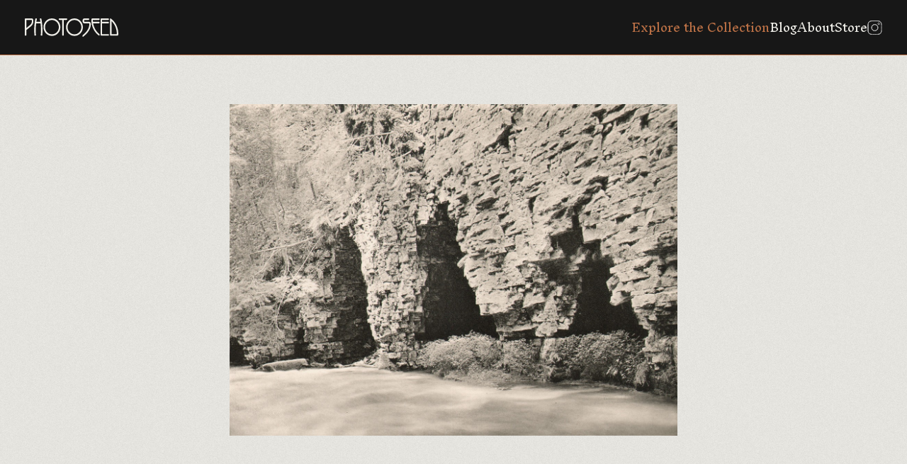

--- FILE ---
content_type: text/html; charset=UTF-8
request_url: https://photoseed.com/collection/single/a-torrent/
body_size: 10007
content:
<!doctype html>
<html lang="en-US" prefix="og: https://ogp.me/ns#">
<head>
<title>A Torrent | PhotoSeed</title>
  <meta charset="UTF-8">
  <meta name="viewport" content="width=device-width, initial-scale=1.0, viewport-fit=cover"> 
  <link rel="profile" href="http://gmpg.org/xfn/11">
  <link rel="pingback" href="https://photoseed.com/xmlrpc.php">
  
  <link rel="apple-touch-icon" sizes="180x180" href="/apple-touch-icon.png">
  <link rel="icon" type="image/png" sizes="32x32" href="/favicon-32x32.png">
  <link rel="icon" type="image/png" sizes="16x16" href="/favicon-16x16.png">
  <link rel="manifest" href="/site.webmanifest">
  <link rel="shortcut icon" href="/favicon.ico">
  <meta name="msapplication-TileColor" content="#da532c">

  <link rel="preconnect" href="https://fonts.googleapis.com">
  <link rel="preconnect" href="https://fonts.gstatic.com" crossorigin>
  <link href="https://fonts.googleapis.com/css2?family=Inknut+Antiqua:wght@300;500&family=Work+Sans:ital,wght@0,400;0,600;1,400;1,600&display=swap" rel="stylesheet">

  
  
<!-- Search Engine Optimization by Rank Math - https://rankmath.com/ -->
<meta name="robots" content="follow, index, max-snippet:-1, max-video-preview:-1, max-image-preview:large"/>
<link rel="canonical" href="https://photoseed.com/collection/single/a-torrent/" />
<meta property="og:locale" content="en_US" />
<meta property="og:type" content="article" />
<meta property="og:title" content="A Torrent | PhotoSeed" />
<meta property="og:url" content="https://photoseed.com/collection/single/a-torrent/" />
<meta property="og:site_name" content="PhotoSeed | Bringing to Light the Growth and Artistic Vision of 19th &amp; 20th Century Photography" />
<meta property="og:updated_time" content="2024-01-16T01:31:38+00:00" />
<meta property="og:image" content="https://photoseed.com/wp-content/uploads/2023/11/photoseed-logo.png" />
<meta property="og:image:secure_url" content="https://photoseed.com/wp-content/uploads/2023/11/photoseed-logo.png" />
<meta property="og:image:width" content="300" />
<meta property="og:image:height" content="300" />
<meta property="og:image:alt" content="PhotoSeed" />
<meta property="og:image:type" content="image/png" />
<meta name="twitter:card" content="summary_large_image" />
<meta name="twitter:title" content="A Torrent | PhotoSeed" />
<meta name="twitter:image" content="https://photoseed.com/wp-content/uploads/2023/11/photoseed-logo.png" />
<!-- /Rank Math WordPress SEO plugin -->

<link rel="alternate" title="oEmbed (JSON)" type="application/json+oembed" href="https://photoseed.com/wp-json/oembed/1.0/embed?url=https%3A%2F%2Fphotoseed.com%2Fcollection%2Fsingle%2Fa-torrent%2F" />
<link rel="alternate" title="oEmbed (XML)" type="text/xml+oembed" href="https://photoseed.com/wp-json/oembed/1.0/embed?url=https%3A%2F%2Fphotoseed.com%2Fcollection%2Fsingle%2Fa-torrent%2F&#038;format=xml" />
<style id='wp-img-auto-sizes-contain-inline-css' type='text/css'>
img:is([sizes=auto i],[sizes^="auto," i]){contain-intrinsic-size:3000px 1500px}
/*# sourceURL=wp-img-auto-sizes-contain-inline-css */
</style>
<style id='wp-block-library-inline-css' type='text/css'>
:root{--wp-block-synced-color:#7a00df;--wp-block-synced-color--rgb:122,0,223;--wp-bound-block-color:var(--wp-block-synced-color);--wp-editor-canvas-background:#ddd;--wp-admin-theme-color:#007cba;--wp-admin-theme-color--rgb:0,124,186;--wp-admin-theme-color-darker-10:#006ba1;--wp-admin-theme-color-darker-10--rgb:0,107,160.5;--wp-admin-theme-color-darker-20:#005a87;--wp-admin-theme-color-darker-20--rgb:0,90,135;--wp-admin-border-width-focus:2px}@media (min-resolution:192dpi){:root{--wp-admin-border-width-focus:1.5px}}.wp-element-button{cursor:pointer}:root .has-very-light-gray-background-color{background-color:#eee}:root .has-very-dark-gray-background-color{background-color:#313131}:root .has-very-light-gray-color{color:#eee}:root .has-very-dark-gray-color{color:#313131}:root .has-vivid-green-cyan-to-vivid-cyan-blue-gradient-background{background:linear-gradient(135deg,#00d084,#0693e3)}:root .has-purple-crush-gradient-background{background:linear-gradient(135deg,#34e2e4,#4721fb 50%,#ab1dfe)}:root .has-hazy-dawn-gradient-background{background:linear-gradient(135deg,#faaca8,#dad0ec)}:root .has-subdued-olive-gradient-background{background:linear-gradient(135deg,#fafae1,#67a671)}:root .has-atomic-cream-gradient-background{background:linear-gradient(135deg,#fdd79a,#004a59)}:root .has-nightshade-gradient-background{background:linear-gradient(135deg,#330968,#31cdcf)}:root .has-midnight-gradient-background{background:linear-gradient(135deg,#020381,#2874fc)}:root{--wp--preset--font-size--normal:16px;--wp--preset--font-size--huge:42px}.has-regular-font-size{font-size:1em}.has-larger-font-size{font-size:2.625em}.has-normal-font-size{font-size:var(--wp--preset--font-size--normal)}.has-huge-font-size{font-size:var(--wp--preset--font-size--huge)}.has-text-align-center{text-align:center}.has-text-align-left{text-align:left}.has-text-align-right{text-align:right}.has-fit-text{white-space:nowrap!important}#end-resizable-editor-section{display:none}.aligncenter{clear:both}.items-justified-left{justify-content:flex-start}.items-justified-center{justify-content:center}.items-justified-right{justify-content:flex-end}.items-justified-space-between{justify-content:space-between}.screen-reader-text{border:0;clip-path:inset(50%);height:1px;margin:-1px;overflow:hidden;padding:0;position:absolute;width:1px;word-wrap:normal!important}.screen-reader-text:focus{background-color:#ddd;clip-path:none;color:#444;display:block;font-size:1em;height:auto;left:5px;line-height:normal;padding:15px 23px 14px;text-decoration:none;top:5px;width:auto;z-index:100000}html :where(.has-border-color){border-style:solid}html :where([style*=border-top-color]){border-top-style:solid}html :where([style*=border-right-color]){border-right-style:solid}html :where([style*=border-bottom-color]){border-bottom-style:solid}html :where([style*=border-left-color]){border-left-style:solid}html :where([style*=border-width]){border-style:solid}html :where([style*=border-top-width]){border-top-style:solid}html :where([style*=border-right-width]){border-right-style:solid}html :where([style*=border-bottom-width]){border-bottom-style:solid}html :where([style*=border-left-width]){border-left-style:solid}html :where(img[class*=wp-image-]){height:auto;max-width:100%}:where(figure){margin:0 0 1em}html :where(.is-position-sticky){--wp-admin--admin-bar--position-offset:var(--wp-admin--admin-bar--height,0px)}@media screen and (max-width:600px){html :where(.is-position-sticky){--wp-admin--admin-bar--position-offset:0px}}

/*# sourceURL=wp-block-library-inline-css */
</style>
<style id='classic-theme-styles-inline-css' type='text/css'>
/*! This file is auto-generated */
.wp-block-button__link{color:#fff;background-color:#32373c;border-radius:9999px;box-shadow:none;text-decoration:none;padding:calc(.667em + 2px) calc(1.333em + 2px);font-size:1.125em}.wp-block-file__button{background:#32373c;color:#fff;text-decoration:none}
/*# sourceURL=/wp-includes/css/classic-themes.min.css */
</style>
<link rel="https://api.w.org/" href="https://photoseed.com/wp-json/" /><link rel="alternate" title="JSON" type="application/json" href="https://photoseed.com/wp-json/wp/v2/single-item/23623" /><link rel="EditURI" type="application/rsd+xml" title="RSD" href="https://photoseed.com/xmlrpc.php?rsd" />
<link rel='shortlink' href='https://photoseed.com/?p=23623' />

  <style>
    @font-face {
      font-family: GrusskartenGotisch;
      src: url('/wp-content/themes/photoseed.com/images/GrusskartenGotisch.ttf') format('truetype');
    }
  </style>

  <script src="https://unpkg.com/masonry-layout@4/dist/masonry.pkgd.min.js"></script>
  <script src="https://unpkg.com/@popperjs/core@2"></script>
  <script src="https://unpkg.com/tippy.js@6"></script>

  <link rel="stylesheet" href="https://cdn.jsdelivr.net/npm/glightbox/dist/css/glightbox.min.css" />
  <script src="https://cdn.jsdelivr.net/gh/mcstudios/glightbox/dist/js/glightbox.min.js"></script>

  <script defer="defer" src="/wp-content/themes/photoseed.com/dist/bundle.e1cf8f001c422424a8a2.js"></script><link href="/wp-content/themes/photoseed.com/dist/styles.1f2d8252942302169a11.css" rel="stylesheet"></head>
<body class="wp-singular single-item-template-default single single-single-item postid-23623 wp-theme-photoseedcom">
  <header>
    <h1><a href="/"><svg viewBox="0 0 132 26" fill="none" xmlns="http://www.w3.org/2000/svg">
	<g clip-path="url(#clip0_1077_218)">
	<path d="M9.82917 0H1.08106C0.394854 0 0 0.393303 0 1.07681V23.6631C0 24.0755 0.268347 24.3313 0.701536 24.3313H1.49891C1.91293 24.3313 2.16978 24.0755 2.16978 23.6631V16.6753C2.16978 16.5378 2.27328 16.3889 2.48413 16.2285C3.68786 15.2128 4.78425 14.346 5.7503 13.5785C9.99402 10.2182 12.1255 8.53047 12.1255 3.51682C12.1255 1.18373 11.3549 0 9.83301 0H9.82917ZM9.95568 3.51682C9.95568 7.33911 8.54494 8.45792 5.44745 10.9132C4.48907 11.6731 3.40418 12.5322 2.16595 13.632V2.28345C2.16595 2.16889 2.17361 2.15744 2.29245 2.15744H9.54166C9.79851 2.15744 9.95568 2.6653 9.95568 3.51682Z" fill="#EFEEE8"/>
	<path d="M22.6755 0H21.882C21.652 0 21.4756 0.0687326 21.3606 0.202379C21.2839 0.290204 21.2034 0.454399 21.2456 0.717873C21.5791 2.57747 21.8283 3.99413 21.9471 4.70436C21.9471 4.71964 21.9471 4.73109 21.951 4.73491C21.9318 4.74255 21.8896 4.75018 21.8168 4.75018H16.4422C16.3617 4.75018 16.3195 4.73873 16.308 4.74255C16.308 4.73491 16.308 4.72345 16.3118 4.70436C16.584 3.04332 16.8179 1.70304 17.0134 0.714055C17.0555 0.454399 16.975 0.294023 16.8984 0.202379C16.7834 0.0687326 16.6109 0 16.3808 0H15.5835C15.1963 0 14.9203 0.229108 14.8244 0.641504C13.8085 5.65898 13.291 11.043 13.291 16.6447C13.291 18.7334 13.3869 21.0818 13.5785 23.6249C13.6092 24.0488 13.8737 24.3008 14.2801 24.3008H15.0774C15.4915 24.3008 15.7483 24.0335 15.7445 23.5714C15.7023 23.1858 15.6831 22.907 15.6793 22.7276C15.5336 20.7916 15.457 18.7449 15.457 16.6447C15.457 13.3761 15.6371 10.161 15.9937 7.10618C16.0243 6.90762 16.078 6.90762 16.124 6.90762H22.135C22.204 6.90762 22.2423 6.90762 22.2653 7.03363C22.6218 10.035 22.802 13.2692 22.802 16.6447C22.802 18.7449 22.7292 20.7916 22.5797 22.7276L22.5145 23.602C22.5145 24.0335 22.7713 24.3008 23.1854 24.3008H23.9827C24.3891 24.3008 24.6498 24.0488 24.6843 23.6249C24.8759 21.0818 24.9718 18.7334 24.9718 16.6447C24.9718 11.043 24.4581 5.65898 23.4384 0.633867C23.3425 0.232927 23.0665 0 22.6793 0L22.6755 0Z" fill="#EFEEE8"/>
	<path d="M78.4991 3.61991C76.1875 1.21809 73.3545 0 70.0769 0C66.7992 0 63.9662 1.21809 61.6508 3.61991C59.343 6.01792 58.1699 8.95051 58.1699 12.3451C58.1699 15.7398 59.3391 18.6762 61.6508 21.0742C63.9624 23.476 66.7992 24.6903 70.0769 24.6903C73.3545 24.6903 76.1875 23.4722 78.4991 21.0742C80.8069 18.6762 81.98 15.7398 81.98 12.3451C81.98 8.95051 80.8108 6.01792 78.4991 3.61991ZM79.7795 12.3451C79.7795 15.1135 78.8212 17.5115 76.9274 19.4742C75.0413 21.4331 72.7335 22.4259 70.0769 22.4259C67.4202 22.4259 65.1124 21.4331 63.2263 19.4742C61.3326 17.5115 60.3742 15.1135 60.3742 12.3451C60.3742 9.57674 61.3326 7.18255 63.2263 5.21986C65.1124 3.26098 67.4164 2.26817 70.0769 2.26817C72.7373 2.26817 75.0375 3.26098 76.9274 5.21986C78.8212 7.18255 79.7795 9.58056 79.7795 12.3451Z" fill="#EFEEE8"/>
	<path d="M38.2932 0C35.0155 0 32.1825 1.21809 29.8671 3.61991C27.5593 6.0141 26.3862 8.95051 26.3862 12.3451C26.3862 15.7398 27.5555 18.6762 29.8671 21.0742C32.1787 23.476 35.0155 24.6903 38.2932 24.6903C41.5709 24.6903 44.4038 23.4722 46.7155 21.0742C49.0232 18.6762 50.1963 15.7398 50.1963 12.3451C50.1963 8.95051 49.0271 6.01792 46.7155 3.61991C44.4038 1.21809 41.567 0 38.2932 0ZM47.9958 12.3451C47.9958 15.1135 47.0375 17.5115 45.1437 19.4742C43.2576 21.4331 40.9537 22.4259 38.2932 22.4259C35.6327 22.4259 33.3288 21.4331 31.4427 19.4742C29.5489 17.5115 28.5905 15.1135 28.5905 12.3451C28.5905 9.57674 29.5489 7.18255 31.4427 5.21986C33.3288 3.26098 35.6327 2.26817 38.2932 2.26817C40.9537 2.26817 43.2576 3.26098 45.1437 5.21986C47.0375 7.18255 47.9958 9.58056 47.9958 12.3451Z" fill="#EFEEE8"/>
	<path d="M59.7227 1.45866V0.668233C59.7227 0.255838 59.4659 0 59.0519 0H48.7167C48.2835 0 48.0151 0.255838 48.0151 0.668233V1.45866C48.0151 1.89015 48.2835 2.15744 48.7167 2.15744H52.692C52.7495 2.15744 52.7726 2.16889 52.7726 2.16889C52.7726 2.16889 52.7841 2.19562 52.7841 2.2529V23.6058C52.7841 24.0373 53.0524 24.3046 53.4856 24.3046H54.283C54.697 24.3046 54.9538 24.0373 54.9538 23.6058V2.24908C54.9538 2.19181 54.9653 2.17271 54.9653 2.17271C54.9653 2.17271 54.9922 2.15362 55.0803 2.15362H59.0557C59.4697 2.15362 59.7266 1.88633 59.7266 1.45484L59.7227 1.45866Z" fill="#EFEEE8"/>
	<path d="M90.939 4.80746H84.1651C83.9773 4.80746 83.6553 3.92921 83.6553 3.26098C83.6553 2.77603 83.893 2.15744 84.1651 2.15744H90.1109C90.5441 2.15744 90.8125 1.89015 90.8125 1.45866V0.668233C90.8125 0.255838 90.5441 0 90.1109 0H84.1651C83.4329 0 82.7966 0.263475 82.2752 0.778969C81.7347 1.32119 81.4932 2.55456 81.4932 3.26098C81.4932 3.81084 81.6848 5.59789 82.2752 6.18593C82.7966 6.70524 83.4291 6.9649 84.1651 6.9649H90.6208C90.8776 6.9649 91.0348 7.47276 91.0348 8.32428C91.0348 11.1079 90.0458 14.0062 88.0945 16.9426C86.4844 19.3559 84.422 21.5286 81.9532 23.4034C81.6503 23.6478 81.497 23.938 81.497 24.2588V25.496C81.497 25.7747 81.6235 25.8969 81.727 25.9542C81.7922 25.9885 81.8535 26 81.9187 26C82.1104 26 82.2867 25.8778 82.3787 25.8167C82.4132 25.79 82.44 25.7671 82.463 25.7518H82.509L82.7352 25.5227C85.4992 23.5104 87.8338 21.1238 89.6854 18.4356C92.02 15.0639 93.2046 11.6616 93.2046 8.32428C93.2046 5.99119 92.4456 4.80746 90.9428 4.80746H90.939Z" fill="#EFEEE8"/>
	<path d="M104.901 0H95.2631C94.3546 0 93.8945 0.832428 93.8945 2.47055C93.8945 6.89235 94.8798 11.1003 96.8195 14.9837C98.6979 18.7678 101.293 21.8722 104.552 24.2206C104.671 24.297 104.797 24.339 104.924 24.339C105.027 24.339 105.131 24.3122 105.23 24.2626C105.468 24.129 105.602 23.9151 105.602 23.6631V22.6512C105.602 22.4374 105.51 22.2503 105.33 22.1052C103.061 20.3868 101.128 18.1874 99.5835 15.5679C98.0424 12.9561 96.9882 10.0655 96.4438 6.98017C96.4438 6.94199 96.4553 6.92671 96.4553 6.92671C96.4553 6.92671 96.4822 6.90762 96.5703 6.90762H104.935C105.349 6.90762 105.606 6.64033 105.606 6.20884V5.41842C105.606 5.00984 105.349 4.754 104.935 4.754H96.2522C96.1985 4.754 96.1678 4.754 96.1563 4.60508C96.0911 3.72683 96.0605 3.02805 96.0605 2.47055C96.0605 2.15744 96.1448 2.15744 96.187 2.15744H104.901C105.334 2.15744 105.602 1.89015 105.602 1.45866V0.668233C105.602 0.255838 105.334 0 104.901 0Z" fill="#EFEEE8"/>
	<path d="M117.973 0H108.021C107.331 0 106.937 0.393303 106.937 1.07681V23.224C106.937 23.9075 107.331 24.3008 108.021 24.3008H117.973C118.387 24.3008 118.644 24.0335 118.644 23.602V22.8078C118.644 22.3992 118.387 22.1433 117.973 22.1433H109.229C109.11 22.1433 109.102 22.1357 109.102 22.0173V6.99927C109.102 6.94581 109.114 6.92671 109.114 6.92671C109.114 6.92671 109.141 6.90762 109.229 6.90762H117.973C118.387 6.90762 118.644 6.64033 118.644 6.20884V5.41842C118.644 5.00984 118.387 4.754 117.973 4.754H109.229C109.114 4.754 109.102 4.74637 109.102 4.62799V2.2529C109.102 2.19944 109.114 2.18035 109.114 2.18035C109.114 2.18035 109.141 2.16126 109.229 2.16126H117.973C118.387 2.16126 118.644 1.89396 118.644 1.46248V0.668233C118.644 0.255838 118.387 0 117.973 0Z" fill="#EFEEE8"/>
	<path d="M129.075 9.33236C127.197 5.53297 124.597 2.43237 121.343 0.110736C121.232 0.0381848 121.105 0 120.959 0C120.545 0 120.289 0.255838 120.289 0.664415V23.2202C120.289 23.9037 120.683 24.297 121.37 24.297H130.593C131.521 24.297 131.992 23.4645 131.992 21.8302C131.992 17.4161 131.007 13.2119 129.067 9.33236H129.075ZM129.834 21.8264C129.834 22.1395 129.75 22.1395 129.708 22.1395H122.585C122.466 22.1395 122.458 22.1319 122.458 22.0135V3.85284C124.712 6.02174 126.507 8.6603 127.791 11.6922C129.148 14.8882 129.834 18.2981 129.834 21.8264Z" fill="#EFEEE8"/>
	</g>
	<defs>
	<clipPath id="clip0_1077_218">
	<rect width="132" height="26" fill="white"/>
	</clipPath>
	</defs>
	</svg></a></h1>
    <a href="javascript:;">
      <svg width="20" height="21" viewBox="0 0 20 21" fill="none" xmlns="http://www.w3.org/2000/svg">
        <path fill-rule="evenodd" clip-rule="evenodd" d="M19 17.8333H1V15.8333H19V17.8333Z" fill="#EFEEE8"/>
        <path fill-rule="evenodd" clip-rule="evenodd" d="M19 11.8333H1V9.83325H19V11.8333Z" fill="#EFEEE8"/>
        <path fill-rule="evenodd" clip-rule="evenodd" d="M19 5.83325H1V3.83325H19V5.83325Z" fill="#EFEEE8"/>
      </svg>
      <svg width="20" height="21" viewBox="0 0 20 21" fill="none" xmlns="http://www.w3.org/2000/svg">
        <path d="M8.58588 10.8333L4.29297 15.1262L5.70718 16.5404L10.0001 12.2475L14.293 16.5404L15.7072 15.1262L11.4143 10.8333L15.7072 6.54043L14.293 5.12622L10.0001 9.4191L5.70721 5.12622L4.293 6.54043L8.58588 10.8333Z" fill="white"/>
      </svg>
    </a>
    <nav>
      <ul>
        <li><a href="/collection/" class="is-active">Explore the Collection</a></li>
        <li><a href="/blog/">Blog</a></li>
        <li><a href="/about/">About</a></li>
        <li><a href="https://www.ebay.com/str/photoseedgallery">Store</a></li>        <li><a href="https://www.instagram.com/photoseedarchive/"><svg width="21" height="20" viewBox="0 0 21 20" fill="none" xmlns="http://www.w3.org/2000/svg"><path d="M1.0617 5.74464C1.10847 4.72264 1.26849 4.06351 1.4849 3.50402L1.48781 3.49629C1.70226 2.92695 2.03821 2.41119 2.47227 1.98489L2.47836 1.97891L2.48434 1.97282C2.91099 1.5382 3.42694 1.20258 3.99578 0.9887L4.00559 0.984947C4.56381 0.767863 5.22165 0.608435 6.2445 0.561673M1.0617 5.74464C1.01253 6.83659 1 7.17508 1 10.0063C1 12.8381 1.01184 13.1758 1.06167 14.268M1.0617 5.74464L1.0617 6.02008M1.4887 16.5168C1.70258 17.0856 2.0382 17.6015 2.47282 18.0282L2.4789 18.0342L2.48487 18.0402C2.91119 18.4743 3.42697 18.8103 3.99631 19.0247L4.00481 19.0279C4.56354 19.2446 5.2217 19.4041 6.2445 19.4509M1.4887 16.5168L1.48495 16.5069C1.26786 15.9487 1.10843 15.2909 1.06167 14.268M1.4887 16.5168L1.47588 16.4492M1.06167 14.268L1.07842 14.3562M1.06167 14.268L1.06167 13.9919M1.47588 16.4492L1.07842 14.3562M1.47588 16.4492C1.30707 16.0033 1.13325 15.381 1.07842 14.3562M1.47588 16.4492C1.4818 16.4649 1.48771 16.4803 1.49362 16.4955C1.70769 17.0726 2.04689 17.5952 2.48682 18.0256C2.91712 18.4655 3.43947 18.8046 4.01639 19.0187C4.47938 19.199 5.13176 19.3875 6.24434 19.4385C7.36713 19.4896 7.71402 19.5 10.5063 19.5C13.2985 19.5 13.6457 19.4896 14.7685 19.4385C15.8825 19.3874 16.5341 19.1979 16.9954 19.019C17.5727 18.805 18.0953 18.4657 18.5257 18.0256C18.9655 17.5953 19.3046 17.073 19.5187 16.4961C19.699 16.0331 19.8875 15.3808 19.9385 14.2682C19.9896 13.1454 20 12.7978 20 10.0063C20 7.21472 19.9896 6.86684 19.9385 5.74405C19.8871 4.62427 19.6959 3.97168 19.5162 3.50992C19.2811 2.90322 18.9831 2.44437 18.525 1.98627C18.0678 1.52999 17.6102 1.23179 17.0031 0.996544C16.5396 0.815367 15.8866 0.625306 14.7685 0.574065C14.6712 0.569639 14.5798 0.565519 14.4921 0.561684M1.07842 14.3562C1.07687 14.3273 1.07542 14.2981 1.07406 14.2685C1.06964 14.1712 1.06551 14.0797 1.06167 13.9919M6.2445 0.561673C7.33671 0.511841 7.67508 0.5 10.5063 0.5C13.3374 0.5 13.6757 0.512517 14.7676 0.561684M6.2445 0.561673L6.52065 0.561674M14.7676 0.561684L14.4921 0.561684M14.7676 0.561684C15.7898 0.608436 16.449 0.768436 17.0085 0.984867L17.0162 0.987812C17.5856 1.20226 18.1013 1.53821 18.5276 1.97227L18.5336 1.9783L18.5396 1.98422C18.9737 2.41055 19.3096 2.92646 19.5239 3.49596L19.5276 3.50559C19.7447 4.06381 19.9041 4.72165 19.9509 5.7445M6.52065 0.561674L14.4921 0.561684M6.52065 0.561674C7.44551 0.521234 7.95669 0.512529 10.5063 0.512529C13.0561 0.512529 13.5671 0.521235 14.4921 0.561684M6.52065 0.561674C6.43287 0.565512 6.34137 0.569635 6.24405 0.574065C5.13007 0.625116 4.47846 0.814639 4.01711 0.993578C3.4377 1.20837 2.91331 1.54936 2.48195 1.99186C2.02813 2.44756 1.73108 2.90422 1.49658 3.5094C1.31539 3.9728 1.1253 4.62614 1.07405 5.74434C1.06964 5.84135 1.06552 5.93257 1.0617 6.02008M19.9509 14.268C19.9041 15.2908 19.7447 15.949 19.528 16.5077L19.5247 16.5162C19.3103 17.0856 18.9743 17.6013 18.5403 18.0276L18.5342 18.0336L18.5282 18.0397C18.1015 18.4743 17.5856 18.8099 17.0168 19.0238L17.0069 19.0276C16.4487 19.2447 15.7909 19.4041 14.768 19.4509M1.06167 13.9919C1.02123 13.067 1.01253 12.5558 1.01253 10.0063C1.01253 7.45591 1.02123 6.94544 1.0617 6.02008M1.06167 13.9919L1.0617 6.02008M8.81551 14.0881C9.35155 14.3101 9.92607 14.4244 10.5063 14.4244C11.678 14.4244 12.8018 13.9589 13.6304 13.1304C14.4589 12.3018 14.9244 11.178 14.9244 10.0063C14.9244 8.8345 14.4589 7.71072 13.6304 6.88215C12.8018 6.05359 11.678 5.5881 10.5063 5.5881C9.92607 5.5881 9.35155 5.70238 8.81551 5.92442C8.27948 6.14645 7.79242 6.47189 7.38216 6.88215C6.9719 7.29242 6.64646 7.77947 6.42442 8.31551C6.20239 8.85154 6.08811 9.42606 6.08811 10.0063C6.08811 10.5865 6.20239 11.161 6.42442 11.697C6.64646 12.2331 6.9719 12.7201 7.38216 13.1304C7.79242 13.5406 8.27948 13.8661 8.81551 14.0881ZM7.37232 6.87231C8.20349 6.04113 9.33081 5.57418 10.5063 5.57418C11.6817 5.57418 12.809 6.04113 13.6402 6.87231C14.4714 7.70349 14.9383 8.8308 14.9383 10.0063C14.9383 11.1817 14.4714 12.309 13.6402 13.1402C12.809 13.9714 11.6817 14.4383 10.5063 14.4383C9.33081 14.4383 8.20349 13.9714 7.37232 13.1402C6.54114 12.309 6.07419 11.1817 6.07419 10.0063C6.07419 8.8308 6.54114 7.70349 7.37232 6.87231ZM17.434 4.54229C17.434 4.87873 17.3004 5.20139 17.0625 5.43929C16.8246 5.67719 16.5019 5.81084 16.1655 5.81084C15.829 5.81084 15.5064 5.67719 15.2685 5.43929C15.0306 5.20139 14.8969 4.87873 14.8969 4.54229C14.8969 4.20585 15.0306 3.88319 15.2685 3.6453C15.5064 3.4074 15.829 3.27375 16.1655 3.27375C16.5019 3.27375 16.8246 3.4074 17.0625 3.6453C17.3004 3.88319 17.434 4.20585 17.434 4.54229Z" stroke="#CDCDCD" stroke-linejoin="round"/></svg></a></li>
      </ul>
    </nav>
  </header><div id="collection-detail">	<div class="enlargeable-image">
		<div class="image-container"><img src="https://photoseed.com/wp-content/uploads/2023/11/single-a-torrent-daniel-p-read-chateaugay-chasm.jpg" alt="A Torrent" /></div>
			</div>
	<div class="collection-detail-content-wrapper"><div class="collection-detail-content has-content"><h1>A Torrent</h1><div class="content-text"><p>Editorial comment on this plate:</p>
<p><em>THE THREE CAVES AT CHATEAUGAY CHASM.</em></p>
<p><em>The excellent photograph of a highly interesting natural formation, which accompanies this issue of The Photographic Times, was made by Mr. Daniel P. Read, a well-known amateur of New York City. The photo-gravure (by the Photo-Gravure Company of New York) was entitled &#8220;A Torrent&#8221; by the engravers before they had been informed of the correct name; but it represents the subject equally well, and by the tone selected, especially well reproduces the character and color of the peculiar rock formation.</em><br />
<em>Mr. Read, writing us in regard to this interesting subject, says: &#8220;It is one of the many places overlooked by the tourist, but is as picturesque a place as I ever saw. Those who have been to Ausable Chasm pronounce this place far beyond it in point of beauty and grandeur. The rocks, of which this is only a partial view, rise about a hundred and fifty to a hundred and seventy-five feet on each side of the stream, and, standing above, at the &#8220;Rain-Bow Falls&#8221; and looking down, the view is unsurpassed.</em><br />
<em>&#8220;These caves at the base of the rock are probably made by the action of water, as the soft limestone, as well as the formation of the ground at this point, are susceptible to the action of the heavy freshets and ice in the spring.</em><br />
<em>&#8220;The falls, or rather this chasm, is situated in a north-westerly direction from Chateaugay, about midway between Plattsburg and Malone. The road from the village of Chateaugay to the chasm goes through a wild, yet attractive country, and at times the St. Lawrence river and Canada can be easily seen. It is a surprise to me that so few people, comparatively speaking, go in this direction on their summer travels.&#8221;</em><br />
<em>We are sure our readers are pleased to see this pictorial as well as highly interesting photograph of Mr. Read&#8217;s. Perhaps some may follow his enterprising example and take their cameras this season into the North Woods.</em></p>
<div class="associated-blog-tags"><div class="tags"><h4>Tags</h4><div class="chips-container">							<a href="/collection/??miscellaneous-tag=47">Landscape</a>
													<a href="/collection/??miscellaneous-tag=242">Rivers</a>
													<a href="/collection/??miscellaneous-tag=562">Geology</a>
						</div></div></div></div><div class="item-meta-container"><div class="item-meta">          <div>Title</div>
          <div>A Torrent</div>
          <div>Photographer</div><div><a href="/collection/?photographer=1137">Daniel P. Read</a></div><div>Journal</div><div><a href="/collection/?journal=1118">The Photographic Times 1890 <svg xmlns="http://www.w3.org/2000/svg" width="16" height="17" viewBox="0 0 20 21" fill="none"><path d="M4.55932 6.9122H1.50847C1.20339 6.9122 1 7.0922 1 7.3622V19.0622C1 19.3322 1.20339 19.5122 1.50847 19.5122H4.55932C4.8644 19.5122 5.06779 19.3322 5.06779 19.0622V7.3622C5.06779 7.0922 4.8644 6.9122 4.55932 6.9122Z" fill="#707070"/><path d="M15.8474 4.2123C15.7457 3.9423 15.5424 3.85227 15.2373 3.85227L12.2881 4.39225C11.983 4.48225 11.8813 4.66234 11.8813 4.93234L15.0339 19.0623C15.1356 19.3323 15.339 19.4223 15.6441 19.4223L18.5932 18.8823C18.8983 18.7923 19 18.6123 19 18.3423L15.8474 4.2123Z" fill="#707070"/><path d="M10.661 1.51221H7.61016C7.30507 1.51221 7.10168 1.69221 7.10168 1.96221V19.0622C7.10168 19.3322 7.30507 19.5122 7.61016 19.5122H10.661C10.9661 19.5122 11.1695 19.3322 11.1695 19.0622V1.96221C11.1695 1.69221 10.9661 1.51221 10.661 1.51221Z" fill="#707070"/></svg></a></div><div>Country</div><div><a href="/collection/?country=54">United States</a></div><div>Medium</div><div><a href="/collection/?medium=522">Photogravure: Text</a></div><div>Atelier</div><div><a href="/collection/?atelier=958">N.Y. Photogravure Company (New York City)</a></div><div>Year</div><div><a href="/collection/?years=1119">1890</a></div><div>Dimensions</div><div><p><strong class="break">Image Dimensions</strong>15.0 x 20.2 cm | published July 25, 1890 | issue No. 462</p><p><strong class="break">Support Dimensions</strong>20.5 x 28.7 cm</p></div></div></div></div></div></div><div class="related-work-container"><h5>Related works from the <a href="/collection">Photoseed Collection</a></h5><div class="related-works"><a class="thumbnail" href="https://photoseed.com/collection/single/in-the-valley-of-the-beaverkill/"><img class="reveal" src="https://photoseed.com/wp-content/uploads/2023/11/single-in-the-valley-of-the-beaverkill-rudolph-eickemeyer-24j-768x1036.jpg" alt="In the Valley of the Beaverkill" /><h4>In the Valley of the Beaverkill</h4><h6>Rudolph Eickemeyer Jr.</h6></a><a class="thumbnail" href="https://photoseed.com/collection/single/night-blooming-cereus/"><img class="reveal" src="https://photoseed.com/wp-content/uploads/2023/11/single-night-blooming-cereus-r-clinton-fuller-768x577.jpg" alt="Night-Blooming Cereus" /><h4>Night-Blooming Cereus</h4><h6>R. Clinton Fuller</h6></a><a class="thumbnail" href="https://photoseed.com/collection/single/an-old-highway/"><img class="reveal" src="https://photoseed.com/wp-content/uploads/2023/11/single-an-old-highway-charles-h-miller-768x616.jpg" alt="An Old Highway" /><h4>An Old Highway</h4><h6>Charles H. Miller</h6></a><a class="thumbnail" href="https://photoseed.com/collection/single/girlhood/"><img class="reveal" src="https://photoseed.com/wp-content/uploads/2023/11/single-girlhood-g-waldron-smith-768x1142.jpg" alt="Girlhood" /><h4>Girlhood</h4><h6>G. Waldron Smith</h6></a></div></div>    <footer>
      <p>&copy; Photoseed / David Spencer 2011-2025.</p>
      <p>All Rights Reserved.</p>
      <p><a href="/about#contact">Contact</a>  |  <a href="/about#licensing">Image Licensing</a></p>
    </footer>
    <script type="text/javascript">
      const lightbox = GLightbox({ selector: '.wp-caption img, .size-full' });
    </script>
  </body>
</html>

--- FILE ---
content_type: text/css
request_url: https://photoseed.com/wp-content/themes/photoseed.com/dist/styles.1f2d8252942302169a11.css
body_size: 4944
content:
*,*::before,*::after{box-sizing:border-box}*{margin:0}body{-webkit-font-smoothing:antialiased}img,picture,video,canvas,svg{display:block;max-width:100%}input,button,textarea,select{font:inherit}p,h1,h2,h3,h4,h5,h6{overflow-wrap:break-word}body:not(.home){padding-top:50px}@media(min-width: 1025px){body:not(.home){padding-top:78px}}header{align-items:center;background-color:#171717;border-bottom:1px solid #bc7146;display:flex;height:50px;justify-content:space-between;left:0;padding:0 20px;position:fixed;right:0;top:0;z-index:500}@media(min-width: 1025px){.home header{opacity:0}.home header.is-visible{opacity:1}}@media(min-width: 1025px){header{height:78px;padding:0 35px}}header h1{width:110px}@media(min-width: 1025px){header h1{width:132px}}header h1:hover path{fill:#b6b6b6}header>a{display:block;height:21px;position:relative;width:20px}header>a svg:last-of-type{display:none}header>a.is-active svg:first-of-type{display:none}header>a.is-active svg:last-of-type{display:block}@media(min-width: 1025px){header>a{display:none}}@media(max-width: 1024px){header nav{align-items:center;display:flex;opacity:0;pointer-events:none;position:fixed;background-color:#bc7146;bottom:0;left:0;right:0;top:50px}header nav.is-active{display:flex;opacity:1;pointer-events:all}header nav ul{display:flex;flex-direction:column;gap:24px;list-style:none;padding:0}header nav ul li{font-size:26px;line-height:28px;padding-left:20px}header nav ul li a{color:#fff;text-decoration:none;font-family:"Inknut Antiqua",serif;font-weight:300;font-style:normal}header nav ul li a svg path{stroke:#fff}}@media(max-width: 1024px)and (min-width: 1025px){header nav ul li a:hover{color:#b6b6b6}header nav ul li a.is-active{color:#bc7146}}@media(min-width: 1025px){header nav ul{align-items:center;display:flex;gap:30px;list-style:none}header nav ul li a{color:#efeee8;text-decoration:none;font-family:"Inknut Antiqua",serif;font-weight:300;font-style:normal}header nav ul li a svg path{stroke:#b6b6b6}header nav ul li a:hover{color:#b6b6b6}header nav ul li a:hover svg path{stroke:#b6b6b6}header nav ul li a.is-active{color:#bc7146}}footer{color:#707070;font-size:14px;padding:25px 18px 33px}@media(min-width: 1025px){footer{display:flex;gap:4px}}@media(min-width: 768px){.home footer{margin-top:-110px;position:absolute}}@media(min-width: 768px)and (min-width: 1024px){.home footer{margin-top:-75px}}.home.page-template-default #image-grid-wrapper{height:80vh;position:relative;overflow:hidden}.home.page-template-default #image-grid-wrapper #search-container{align-items:center;display:flex;height:100%;justify-content:center;pointer-events:none;position:absolute;width:100%;z-index:55;opacity:0}.home.page-template-default #image-grid-wrapper #search-container.is-visible{opacity:1}.home.page-template-default #image-grid-wrapper #search-container>div{align-items:center;display:flex;flex-direction:column;pointer-events:none;padding:0 18px;width:100%}.home.page-template-default #image-grid-wrapper #search-container>div h2{display:none}@media(min-width: 1025px){.home.page-template-default #image-grid-wrapper #search-container>div h2{display:block}}.home.page-template-default #image-grid-wrapper #search-container>div h2 svg{height:50px;width:254px}.home.page-template-default #image-grid-wrapper #search-container>div a{color:#efeee8;font-size:13px;font-weight:400;pointer-events:auto;text-decoration:underline}.home.page-template-default #image-grid-wrapper #search-container>div a:hover{color:#b6b6b6}.home.page-template-default #image-grid-wrapper #image-grid{width:calc(100% + 320px);margin-left:-160px;margin-top:-80px;transition:0s linear}.home.page-template-default #image-grid-wrapper #image-grid>a:after{content:"";position:absolute;top:0;left:0;right:0;bottom:0;background-color:#000;opacity:.6}.home.page-template-default #image-grid-wrapper #image-grid>a:hover:after{opacity:0}.home.page-template-default #image-grid-wrapper #image-grid .grid-item{width:160px}.home.page-template-default #image-grid-wrapper #image-grid .grid-item-short{height:120px}.home.page-template-default #image-grid-wrapper #image-grid .grid-item-tall{height:240px}.home.page-template-default #image-grid-wrapper #image-grid .grid-item-wide{width:320px;height:240px}.home.page-template-default #image-grid-wrapper #image-grid .grid-item,.home.page-template-default #image-grid-wrapper #image-grid .grid-item--width2{opacity:0;transition:1s ease-out}.home.page-template-default #image-grid-wrapper #image-grid .grid-item.is-visible,.home.page-template-default #image-grid-wrapper #image-grid .grid-item--width2.is-visible{opacity:1}.home.page-template-default #home-page-content{display:grid;grid-template-columns:1fr}@media(min-width: 769px){.home.page-template-default #home-page-content{grid-template-columns:1fr 260px}}@media(min-width: 1025px){.home.page-template-default #home-page-content{grid-template-columns:1fr 497px}}.home.page-template-default #home-page-content #recent-blog-posts{background-color:#bc7146;background-image:url(/wp-content/themes/photoseed.com/dist/1bfb73a214700b6723f2.png);background-repeat:repeat;padding:53px 21px}@media(max-width: 1023px){.home.page-template-default #home-page-content #recent-blog-posts{padding:42px 15px}}@media(min-width: 1025px){.home.page-template-default #home-page-content #recent-blog-posts{padding:77px 73px}}.home.page-template-default #home-page-content #recent-blog-posts h4{color:#efeee8;font-size:14px;font-weight:400;line-height:20px;text-align:right}.home.page-template-default #home-page-content #recent-blog-posts h4 a{display:block;color:#fff;font-weight:600}.home.page-template-default #home-page-content #recent-blog-posts h4 a:hover{color:#bcbcbc}.home.page-template-default #home-page-content #recent-blog-posts .blog-post{padding:47px 0 0}@media(max-width: 1023px){.home.page-template-default #home-page-content #recent-blog-posts .blog-post{padding:30px 0 0}}@media(min-width: 1025px){.home.page-template-default #home-page-content #recent-blog-posts .blog-post{padding:60px 0 30px}}.home.page-template-default #home-page-content #recent-blog-posts .blog-post a{display:block}.home.page-template-default #home-page-content #recent-blog-posts .blog-post a img{display:block;max-width:100%;transform:scale(1)}.home.page-template-default #home-page-content #recent-blog-posts .blog-post a:hover img{transform:scale(0.98)}.home.page-template-default #home-page-content #recent-blog-posts .blog-post a h5{font-size:22px;padding-top:5px;font-family:"Inknut Antiqua",serif;font-weight:300;font-style:normal;color:#efeee8}.home.page-template-default #home-page-content #recent-blog-posts .blog-post a:hover h5{color:#bcbcbc}.home.page-template-default #home-stats{display:grid;font-size:14px;line-height:20px;list-style:none;padding:0;row-gap:20px}@media(max-width: 1024px){.home.page-template-default #home-stats{grid-template-columns:1fr 1fr 1fr}}@media(min-width: 1025px){.home.page-template-default #home-stats{grid-template-columns:3fr 1fr 1fr 1fr}}.home.page-template-default #home-stats li{color:#707070}.home.page-template-default #home-stats li:not(:first-child){align-items:flex-start;border-left:1px solid rgba(112,112,112,.5);display:flex;flex-direction:column;height:67px;justify-content:center;padding-left:10px;padding-right:10px}.home.page-template-default #home-stats li:first-of-type{color:#171717}@media(max-width: 1024px){.home.page-template-default #home-stats li:first-of-type{grid-column:span 3}}@media(min-width: 1025px){.home.page-template-default #home-stats li:first-of-type{align-items:center;display:flex}}.home.page-template-default #module{background-color:#171717;border-radius:6px;margin:35px 0 0;padding:52px 0 66px;position:relative}@media(min-width: 769px){.home.page-template-default #module{margin:49px 0 0}}@media(min-width: 1025px){.home.page-template-default #module{margin:66px 0 0;padding:82px 0 120px}}.home.page-template-default #module div:first-child{padding:0 58px}@media(min-width: 1025px){.home.page-template-default #module div:first-child svg{height:118px;width:611px}}.home.page-template-default #module div:first-child h3{font-family:"Inknut Antiqua",serif;font-weight:300;font-style:normal;color:#84967c;text-align:center;font-size:18px;line-height:28px;padding:15px 0 25px}@media(min-width: 1025px){.home.page-template-default #module div:first-child h3{font-size:28px;line-height:33px;padding:28px 0 50px}}.home.page-template-default #module ul{margin:0;padding:0;list-style:none;display:grid;grid-template-columns:1fr 1fr 1fr}.home.page-template-default #module ul li a{display:block;position:relative}.home.page-template-default #module ul li a img{aspect-ratio:1/1}.home.page-template-default #module ul li a::after{content:"";background:rgba(0,0,0,.3);position:absolute;top:0;left:0;right:0;bottom:0;z-index:5}.home.page-template-default #module ul li a:hover:after{background:rgba(0,0,0,0)}.home.page-template-default #module #view-collection{background-image:url(/wp-content/themes/photoseed.com/dist/1bfb73a214700b6723f2.png);background-repeat:repeat;border-radius:100%;display:block;position:absolute;bottom:-108px;left:calc(50% - 78px);width:156px;aspect-ratio:1/1;background-color:#efeee8;display:flex;padding-top:44px;justify-content:center;text-align:center;font-size:14px;line-height:20px}.home.page-template-default #module #titles{color:#efeee8;font-weight:600;font-size:14px;line-height:20px;padding-top:18px;position:absolute;left:0;right:0}.home.page-template-default #module #titles span{display:block;text-align:center;max-width:490px;margin:0 auto;position:absolute;left:0;right:0;opacity:0}.home.page-template-default #module #titles span.is-active{opacity:1}.home.page-template-default #content{padding:103px 0 30px}.home.page-template-default #content::first-letter{initial-letter:4;font-family:GrusskartenGotisch;font-size:48px;padding-right:4px;margin-top:-28px}@media(min-width: 1025px){.home.page-template-default #content::first-letter{font-size:98px}}@media(min-width: 769px){.home.page-template-default #content{padding:97px 0 30px}}@media(min-width: 1025px){.home.page-template-default #content{padding:105px 0 30px}}.home.page-template-default #content #continue{text-align:center;margin-bottom:80px}.blog #featuredPosts,.tax-blog-category #featuredPosts,.post-type-archive-blog-post #featuredPosts,.single-blog-post #featuredPosts{display:none;background-color:#bc7146;background-image:url(/wp-content/themes/photoseed.com/dist/1bfb73a214700b6723f2.png);background-repeat:repeat;padding:53px 80px 75px}@media(min-width: 1025px){.blog #featuredPosts,.tax-blog-category #featuredPosts,.post-type-archive-blog-post #featuredPosts,.single-blog-post #featuredPosts{display:flex;justify-content:center}}.blog #featuredPosts>div,.tax-blog-category #featuredPosts>div,.post-type-archive-blog-post #featuredPosts>div,.single-blog-post #featuredPosts>div{max-width:1350px}.blog #featuredPosts h4,.tax-blog-category #featuredPosts h4,.post-type-archive-blog-post #featuredPosts h4,.single-blog-post #featuredPosts h4{color:#efeee8;font-size:14px;font-weight:400;text-align:center}.blog #featuredPosts h4 a,.tax-blog-category #featuredPosts h4 a,.post-type-archive-blog-post #featuredPosts h4 a,.single-blog-post #featuredPosts h4 a{color:#fff;font-size:14px;font-weight:600}.blog #featuredPosts h4 a:hover,.tax-blog-category #featuredPosts h4 a:hover,.post-type-archive-blog-post #featuredPosts h4 a:hover,.single-blog-post #featuredPosts h4 a:hover{color:#efeee8}.blog #featuredPosts ul,.tax-blog-category #featuredPosts ul,.post-type-archive-blog-post #featuredPosts ul,.single-blog-post #featuredPosts ul{column-gap:18px;display:grid;grid-template-columns:1fr 1fr 1fr 1fr;list-style:none;padding:30px 0 0}.blog #featuredPosts ul a,.tax-blog-category #featuredPosts ul a,.post-type-archive-blog-post #featuredPosts ul a,.single-blog-post #featuredPosts ul a{display:block}.blog #featuredPosts ul a div,.tax-blog-category #featuredPosts ul a div,.post-type-archive-blog-post #featuredPosts ul a div,.single-blog-post #featuredPosts ul a div{align-items:center;aspect-ratio:325/115;display:flex;overflow:hidden;position:relative}.blog #featuredPosts ul a div img,.tax-blog-category #featuredPosts ul a div img,.post-type-archive-blog-post #featuredPosts ul a div img,.single-blog-post #featuredPosts ul a div img{width:100%;height:auto}.blog #featuredPosts ul a h5,.tax-blog-category #featuredPosts ul a h5,.post-type-archive-blog-post #featuredPosts ul a h5,.single-blog-post #featuredPosts ul a h5{font-family:"Inknut Antiqua",serif;font-weight:300;font-style:normal;color:#efeee8;font-size:18px;padding-top:6px}.blog #featuredPosts ul a:hover h5,.tax-blog-category #featuredPosts ul a:hover h5,.post-type-archive-blog-post #featuredPosts ul a:hover h5,.single-blog-post #featuredPosts ul a:hover h5{color:#fff}#blog-categories-and-search{display:flex;justify-content:center;padding:0 18px}@media(min-width: 1025px){#blog-categories-and-search{padding:0 80px}}#blog-categories-and-search.is-single{margin-bottom:180px}#blog-categories-and-search>div{border-bottom:1px solid #707070;display:flex;flex-direction:column;gap:21px;justify-content:center;padding:20px 0 27px;width:100%}@media(min-width: 1025px){#blog-categories-and-search>div{max-width:1350px;flex-direction:row;padding:50px 0}}@media(min-width: 1025px){#blog-categories-and-search .selector{width:437px}}#blog-categories-and-search #blog-search form{border:1px solid #b6b6b6;border-radius:4px;display:flex;padding:4px 0 4px 4px;height:56px}#blog-categories-and-search #blog-search form input[type=text]{appearance:none;border:none;box-shadow:none;border-radius:3px 0 0 3px;background:rgba(194,194,194,.4);padding:0 12px;width:100%}@media(min-width: 1025px){#blog-categories-and-search #blog-search form input[type=text]{width:373px}}#blog-categories-and-search #blog-search form button{align-items:center;appearance:none;border:none;border-radius:0 4px 4px 0;box-shadow:none;background-color:#8d490a;cursor:pointer;display:flex;justify-content:center;padding:0 12px;margin-top:-4px;margin-bottom:-4px}#blog-categories-and-search #blog-search form button svg{width:30px}#blog-search-summary-container{padding:23px 18px 0}@media(min-width: 1025px){#blog-search-summary-container{display:flex;justify-content:center;padding:23px 80px 0}}#blog-search-summary-container>div{display:flex;justify-content:space-between;max-width:1350px;width:100%;color:#171717;font-size:14px}#blog-search-summary-container>div #searchTerm{font-weight:700}.blog-post{display:flex;flex-direction:column;justify-content:center;padding:80px 18px 0;margin:0 auto}@media(min-width: 1025px){.blog-post{max-width:1124px;padding:120px 0 0}}.single-blog-post .blog-post{border-bottom:1px solid #707070;padding-bottom:60px;padding-right:0;padding-left:0;margin:0 18px}@media(min-width: 1025px){.single-blog-post .blog-post{border-bottom:none;margin:0 auto}}.blog-post h2{text-align:center}.blog-post h2 a{font-family:"Inknut Antiqua",serif;font-weight:300;font-style:normal;font-size:28px;line-height:33px}.blog-post h5{font-size:12px;font-weight:400;padding:9px 0 0;text-align:center}.blog-post h5 strong{color:#707070;font-weight:600}.blog-post h5 a{font-weight:400}.blog-post .blog-post-content-wrapper{display:flex;justify-content:center;padding:40px 0 0}@media(min-width: 1025px){.blog-post .blog-post-content-wrapper{padding:80px 0 0}}.blog-post .blog-post-content-wrapper .blog-post-content{align-items:center;display:flex;flex-direction:column;font-size:16px;line-height:30px}.blog-post .blog-post-content-wrapper .blog-post-content>:first-child{padding-top:0 !important}.blog-post .blog-post-content-wrapper .blog-post-content p{padding-bottom:18px}.blog-post .blog-post-content-wrapper .blog-post-content p.blog-post-divider{border-bottom:1px solid #707070;height:1px;width:100%}.blog-post .blog-post-content-wrapper .blog-post-content div[id^=attachment_],.blog-post .blog-post-content-wrapper .blog-post-content p:has(img.alignNone),.blog-post .blog-post-content-wrapper .blog-post-content div.alignNone{display:flex;flex-direction:column;gap:28px;padding-bottom:50px;padding-top:30px;width:100% !important}@media(min-width: 1025px){.blog-post .blog-post-content-wrapper .blog-post-content div[id^=attachment_],.blog-post .blog-post-content-wrapper .blog-post-content p:has(img.alignNone),.blog-post .blog-post-content-wrapper .blog-post-content div.alignNone{padding-bottom:65px}}.blog-post .blog-post-content-wrapper .blog-post-content .wp-caption-text{align-self:center;color:#707070;font-size:14px;line-height:24px;font-style:italic}.blog-post .blog-post-content-wrapper .blog-post-content p:not(:has(img.alignNone)){max-width:638px;width:100%}.blog-post .blog-post-content-wrapper .blog-post-content img{max-width:100%;height:auto;margin:0 auto}.paginationContainer{display:flex;justify-content:center;padding:120px 0}.paginationContainer>*{align-items:center;aspect-ratio:1/1;background-color:#fff;border-right:1px solid #f0f2f7;display:flex;justify-content:center;width:42px}.paginationContainer>* a{font-weight:400}.paginationContainer>*:first-child{border-radius:4px 0 0 4px}.paginationContainer>*:last-child{border-radius:0 4px 4px 0;border-right:none}.paginationContainer>*.current,.paginationContainer>*:hover{background-color:#8d490a;color:#fff}.paginationContainer>*.current path,.paginationContainer>*:hover path{fill:#fff}.selector{position:relative;height:56px;width:100%}.selector:after{border:solid #8d490a;border-width:0 2px 2px 0;top:calc(50% - 4px);content:"";display:block;height:7px;padding:3px;pointer-events:none;position:absolute;right:25px;transform:rotate(45deg);width:7px}.selector select{font-family:"Work Sans",sans-serif;font-weight:400;font-style:normal;appearance:none;border:1px solid #b6b6b6;border-radius:4px;box-shadow:none;background:rgba(0,0,0,0);height:100%;font-size:18px;padding:0 40px 0 20px;text-overflow:ellipsis;width:100%;color:#171717}#collection-search{width:100%;max-width:324px}@media(min-width: 1025px){#collection-search{max-width:670px}}#collection-search form{align-items:center;border-radius:3px;border:1px solid #efeee8;display:flex;margin:0 0 34px;width:100%}@media(min-width: 1025px){#collection-search form{margin:74px 0 34px}}#collection-search form input{border:none;border-radius:3px 0px 0px 3px;background:rgba(217,217,217,.2);flex-grow:1;height:40px;margin:0 4px 0 6px;pointer-events:auto;font-size:16px;font-weight:300;padding:0 0 0 15px;color:#fff}@media(min-width: 1025px){#collection-search form input{height:66px}}@media(min-width: 1025px){#collection-search form input{font-size:22px}}#collection-search form input::placeholder{color:#efeee8}#collection-search form input:focus,#collection-search form input:active{background-color:#fff;color:#666}#collection-search form input:focus::placeholder,#collection-search form input:active::placeholder{color:#ccc}#collection-search form button{align-items:center;border:none;border-radius:0px 3px 3px 0px;background:#8d490a;cursor:pointer;display:flex;justify-content:center;pointer-events:auto;height:46px;width:50px}@media(min-width: 1025px){#collection-search form button{height:74px;width:80px}}#collection-search form button:hover{background-color:#efeee8}#collection-search form button:hover svg path{fill:#bc7146}#collection-search form button svg{height:15px;width:15px}@media(min-width: 1025px){#collection-search form button svg{height:30px;width:30px}}#search-collection-container{background-color:#bc7146;display:flex;flex-direction:column;align-items:center;padding:38px 0 16px}@media(min-width: 1025px){#search-collection-container{padding:60px 0 70px}}#search-collection-container h2{font-size:14px;font-weight:400;color:#efeee8}#search-collection-container h2 strong{font-weight:400;color:#fff}#search-collection-container #collection-search form{margin-top:12px}@media(min-width: 1025px){#search-collection-container #collection-search form{margin-top:24px}}#search-collection-container #collection-search form input{background-color:#efeee8;color:#171717}#search-collection-container #collection-search form input::placeholder{color:#171717}#collection-search-container{display:grid;grid-template-columns:1fr;max-width:1368px;margin:0 auto;padding:42px 18px}@media(min-width: 1025px){#collection-search-container{padding:62px 20px}}@media(min-width: 1025px){#collection-search-container{grid-template-columns:343px auto;column-gap:20px}}#collection-search-container #search-container-header{align-items:center;display:flex;flex-direction:column;gap:6px;grid-column:1/-1;padding-bottom:25px;justify-content:space-between}@media(min-width: 1025px){#collection-search-container #search-container-header{flex-direction:row;padding-bottom:86px}}#collection-search-container #search-container-header h3{color:#171717;font-size:14px;font-weight:700;padding-left:20px}#collection-search-container #search-container-header #showingCounts{font-size:14px}#collection-search-container #filters-container>div{background-color:#fff;padding:20px}#collection-search-container #filters-container .selector{margin-bottom:16px;width:100%}#collection-search-container #search-results-container{display:grid;grid-template-columns:1fr;grid-template-rows:max-content;column-gap:20px}@media(min-width: 1025px){#collection-search-container #search-results-container{grid-template-columns:1fr 1fr 1fr}}#collection-search-container #search-results-container .grid-span{grid-column:1/-1}@media(max-width: 1023px){#collection-search-container #filters-container{order:1}#collection-search-container #search-results-container{order:3}#collection-search-container #search-container-header{order:2;padding-top:24px}}#collection-detail{padding:19px 18px 10px}@media(min-width: 1025px){#collection-detail{padding:69px 40px 100px}}#collection-detail .enlargeable-image{display:flex;flex-direction:column;justify-content:center}#collection-detail .enlargeable-image .image-container{display:flex;justify-content:center}#collection-detail .enlargeable-image .image-container img{max-height:65vh;width:auto}#collection-detail .enlargeable-image .image-container img:hover{cursor:url(/wp-content/themes/photoseed.com/dist/9ee307c5826fafa7c54a.png) 13 13,auto}#collection-detail .enlargeable-image.is-expanded .image-container img{height:auto;max-height:none;width:100%}#collection-detail .enlargeable-image.is-expanded .image-container img:hover{cursor:url(/wp-content/themes/photoseed.com/dist/5182dff3fc917404874b.png) 13 13,auto}#collection-detail .collection-detail-content-wrapper{align-items:center;display:flex;flex-direction:column}#collection-detail .collection-detail-content-wrapper .collection-detail-content{max-width:894px;padding:50px 0 0;width:100%}@media(min-width: 1025px){#collection-detail .collection-detail-content-wrapper .collection-detail-content{padding:125px 0 0}}#collection-detail .collection-detail-content-wrapper .collection-detail-content.has-content{display:grid;grid-template-columns:1fr;column-gap:40px}@media(min-width: 1025px){#collection-detail .collection-detail-content-wrapper .collection-detail-content.has-content{grid-template-columns:2fr 1fr}}#collection-detail .collection-detail-content-wrapper .collection-detail-content h1{font-family:"Inknut Antiqua",serif;font-weight:300;font-style:normal;font-size:18px;line-height:28px;border-bottom:1px solid #bc7146;margin-bottom:40px;padding-bottom:40px;grid-column:1/-1}@media(min-width: 1025px){#collection-detail .collection-detail-content-wrapper .collection-detail-content h1{font-size:28px;line-height:33px;margin-bottom:80px;padding-bottom:80px}}#collection-detail .collection-detail-content-wrapper .collection-detail-content .content-text p{font-size:16px;line-height:30px;padding-bottom:18px}#collection-detail .collection-detail-content-wrapper .collection-detail-content .item-meta-container{grid-row:2;padding-bottom:50px}@media(min-width: 1025px){#collection-detail .collection-detail-content-wrapper .collection-detail-content .item-meta-container{grid-row:auto;padding-bottom:0}}#collection-detail .collection-detail-content-wrapper .collection-detail-content .item-meta{display:grid;font-size:14px;grid-template-columns:1fr 2fr}#collection-detail .collection-detail-content-wrapper .collection-detail-content .item-meta>div{border-bottom:1px solid #707070;padding:18px 0 16px}#collection-detail .collection-detail-content-wrapper .collection-detail-content .item-meta>div:nth-child(-n+2){padding-top:6px;font-weight:600}#collection-detail .collection-detail-content-wrapper .collection-detail-content .item-meta>div:nth-child(odd){color:#171717;font-weight:600}#collection-detail .collection-detail-content-wrapper .collection-detail-content .item-meta>div:nth-child(even){padding-left:14px}#collection-detail .collection-detail-content-wrapper .collection-detail-content .item-meta>div strong{font-weight:600}#collection-detail .collection-detail-content-wrapper .collection-detail-content .item-meta>div strong.break{display:block}#collection-detail .collection-detail-content-wrapper .collection-detail-content .item-meta>div>p{padding-top:12px}#collection-detail .collection-detail-content-wrapper .collection-detail-content .item-meta>div>p:first-of-type{padding-top:0}#collection-detail .collection-detail-content-wrapper .collection-detail-content .item-meta>div svg{display:inline;vertical-align:bottom}#collection-detail .collection-detail-content-wrapper .collection-detail-content .item-meta>div svg path{fill:#8d490a}#collection-detail .collection-detail-content-wrapper .collection-detail-content .item-meta>div a:hover svg path{fill:#171717}#collection-detail .collection-detail-content-wrapper .associated-blog-tags{border-top:1px solid #bc7146;margin:35px 0 0;padding:45px 0 0;display:flex;gap:28px}#collection-detail .collection-detail-content-wrapper .associated-blog-tags h4{font-family:"Inknut Antiqua",serif;font-weight:300;font-style:normal;font-size:16px;color:#707070;white-space:nowrap}.related-work-container{align-items:center;background-color:#bc7146;background-image:url(/wp-content/themes/photoseed.com/dist/1bfb73a214700b6723f2.png);background-repeat:repeat;display:flex;flex-direction:column;padding:50px 20px 85px}.related-work-container h5{text-align:center;font-size:14px;font-weight:400;color:#efeee8;padding-bottom:42px}.related-work-container h5 a{font-weight:600;color:#fff}.related-work-container h5 a:hover{color:#171717}.related-work-container .related-works{display:grid;grid-template-columns:1fr;max-width:1350px}@media(min-width: 1025px){.related-work-container .related-works{grid-template-columns:1fr 1fr 1fr 1fr;column-gap:21px}}.chips-container{grid-column:1/-1;display:flex;flex-wrap:wrap;gap:10px;padding-bottom:40px;padding-top:34px}@media(min-width: 1025px){.chips-container{padding-top:13px}}.chips-container a{align-items:center;background:#fff;border:1px solid #d0d0d0;display:flex;font-weight:600;font-size:14px;line-height:30px;color:#8d490a;padding:2px 9px;gap:10px;max-height:30px}.chips-container a:hover{background-color:#8d490a;color:#fff}.chips-container a:hover svg path{fill:#fff}.thumbnail{display:block;padding-bottom:40px}@media(min-width: 1025px){.thumbnail{padding-bottom:83px}}.thumbnail img{transform:scale(1)}.thumbnail h4{font-family:"Inknut Antiqua",serif;font-weight:300;font-style:normal;color:#171717;font-size:18px;line-height:24px;padding-top:12px}.single .thumbnail h4{color:#efeee8}.thumbnail h6{color:#707070;font-size:14px;font-weight:400;padding-top:2px;display:flex;gap:4px;align-items:flex-end}.single .thumbnail h6{color:#fff}.thumbnail h6 svg{width:20px;height:20px}.thumbnail:hover img{transform:scale(0.98)}.thumbnail:hover h4{color:#bc7146}.single .thumbnail:hover h4{color:#171717}.reveal{position:relative;transform:translateY(150px);opacity:0;transition:1s all ease}.reveal.active{transform:translateY(0);opacity:1}.page-template-default #image-grid-wrapper,.error404 #image-grid-wrapper{height:220px;position:relative;overflow:hidden}@media(min-width: 1025px){.page-template-default #image-grid-wrapper,.error404 #image-grid-wrapper{height:358px}}.page-template-default #image-grid-wrapper #image-grid,.error404 #image-grid-wrapper #image-grid{width:calc(100% + 320px);margin-left:-160px;margin-top:-80px;transition:0s linear}.page-template-default #image-grid-wrapper #image-grid>a:after,.error404 #image-grid-wrapper #image-grid>a:after{content:"";position:absolute;top:0;left:0;right:0;bottom:0;background-color:#000;opacity:.6}.page-template-default #image-grid-wrapper #image-grid>a:hover:after,.error404 #image-grid-wrapper #image-grid>a:hover:after{opacity:0}.page-template-default #image-grid-wrapper #image-grid .grid-item,.error404 #image-grid-wrapper #image-grid .grid-item{width:160px}.page-template-default #image-grid-wrapper #image-grid .grid-item-short,.error404 #image-grid-wrapper #image-grid .grid-item-short{height:120px}.page-template-default #image-grid-wrapper #image-grid .grid-item-tall,.error404 #image-grid-wrapper #image-grid .grid-item-tall{height:240px}.page-template-default #image-grid-wrapper #image-grid .grid-item-wide,.error404 #image-grid-wrapper #image-grid .grid-item-wide{width:320px;height:240px}.page-template-default #image-grid-wrapper #image-grid .grid-item,.page-template-default #image-grid-wrapper #image-grid .grid-item--width2,.error404 #image-grid-wrapper #image-grid .grid-item,.error404 #image-grid-wrapper #image-grid .grid-item--width2{opacity:0;transition:1s ease-out}.page-template-default #image-grid-wrapper #image-grid .grid-item.is-visible,.page-template-default #image-grid-wrapper #image-grid .grid-item--width2.is-visible,.error404 #image-grid-wrapper #image-grid .grid-item.is-visible,.error404 #image-grid-wrapper #image-grid .grid-item--width2.is-visible{opacity:1}.page-template-default .page-content,.error404 .page-content{padding:0 18px 200px}@media(min-width: 1025px){.page-template-default .page-content,.error404 .page-content{max-width:992px;margin:0 auto}}@media(min-width: 1025px){.page-template-default .page-content .content-section-wrapper,.error404 .page-content .content-section-wrapper{padding:0 115px}}.page-template-default .page-content .content-section-wrapper:first-of-type,.error404 .page-content .content-section-wrapper:first-of-type{margin-top:-162px;position:relative}@media(min-width: 1025px){.page-template-default .page-content .content-section-wrapper:first-of-type,.error404 .page-content .content-section-wrapper:first-of-type{margin-top:-222px}}.page-template-default .page-content .content-section-wrapper:first-of-type .content-section::first-letter,.error404 .page-content .content-section-wrapper:first-of-type .content-section::first-letter{initial-letter:3;font-family:GrusskartenGotisch;padding-right:4px;margin-top:-18px}@media(min-width: 1025px){.page-template-default .page-content .content-section-wrapper:first-of-type .content-section::first-letter,.error404 .page-content .content-section-wrapper:first-of-type .content-section::first-letter{initial-letter:4;margin-top:-28px}}.page-template-default .page-content .content-section-wrapper h1,.error404 .page-content .content-section-wrapper h1{background-color:#171717;padding:38px 16px;font-family:"Inknut Antiqua",serif;font-weight:300;font-style:normal;color:#84967c;font-size:18px;line-height:28px;font-weight:300;text-align:center;border-radius:10px 10px 0px 0px}@media(min-width: 1025px){.page-template-default .page-content .content-section-wrapper h1,.error404 .page-content .content-section-wrapper h1{font-size:22px;line-height:33px;padding:68px 58px}}.page-template-default .page-content .content-section-wrapper h2,.error404 .page-content .content-section-wrapper h2{font-family:"Inknut Antiqua",serif;font-weight:300;font-style:normal;color:#707070;font-size:18px;line-height:28px;padding-top:39px;position:relative}@media(min-width: 1025px){.page-template-default .page-content .content-section-wrapper h2,.error404 .page-content .content-section-wrapper h2{font-size:22px;line-height:33px;max-width:470px;left:-115px;padding-top:79px}}.page-template-default .page-content .content-section-wrapper .content-section,.error404 .page-content .content-section-wrapper .content-section{padding:39px 0 0;font-size:16px;line-height:30px}@media(min-width: 1025px){.page-template-default .page-content .content-section-wrapper .content-section,.error404 .page-content .content-section-wrapper .content-section{padding:79px 16px 0}}.page-template-default .page-content .content-section-wrapper .content-section p,.error404 .page-content .content-section-wrapper .content-section p{padding-bottom:24px}@media(min-width: 1025px){.page-template-default .page-content .content-section-wrapper .content-section .alignright,.error404 .page-content .content-section-wrapper .content-section .alignright{float:right;padding-left:20px}}.page-template-default .page-content .content-section-wrapper .content-section .wp-caption-text,.error404 .page-content .content-section-wrapper .content-section .wp-caption-text{font-size:14px;line-height:24px;font-style:italic;padding-top:13px;color:#707070}*{transition:all .25s ease-out}*:after,*:before{transition:all .25s ease-out}body{background-color:#efeee8;font-family:"Work Sans",sans-serif;font-weight:400;font-style:normal;background-image:url(/wp-content/themes/photoseed.com/dist/1bfb73a214700b6723f2.png);background-repeat:repeat}a{color:#bc7146;text-decoration:none;font-family:"Work Sans",sans-serif;font-weight:700;font-style:normal}@media(min-width: 769px){a{font-weight:600}}a:hover{color:#171717}.tippy-box[data-theme~=photoseed]{background:rgba(23,23,23,.5);color:#fff;font-size:13px;line-height:20px;text-align:center;padding:4px}#main-column{padding:35px 18px 0}@media(min-width: 769px){#main-column{padding:50px 26px 0}}@media(min-width: 1025px){#main-column{margin:0 auto;padding-top:65px;max-width:726px}}.m-content{font-size:16px;line-height:30px}.m-content p{padding:12px 0}
